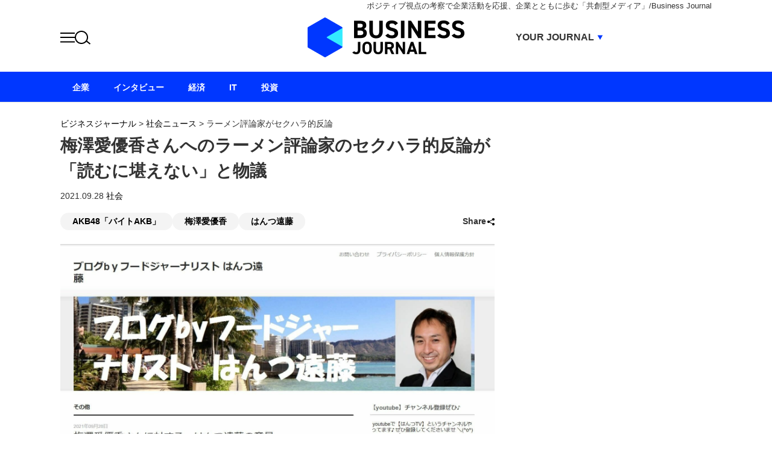

--- FILE ---
content_type: text/html; charset=UTF-8
request_url: https://biz-journal.jp/journalism/post_253653.html
body_size: 14375
content:
<!DOCTYPE html PUBLIC "-//W3C//DTD XHTML 1.0 Strict//EN" "http://www.w3.org/TR/xhtml1/DTD/xhtml1-strict.dtd">
<html xmlns="http://www.w3.org/1999/xhtml">
<head>
	<meta http-equiv="Content-Type" content="text/html; charset=UTF-8" />
	<title>梅澤愛優香さんへのラーメン評論家のセクハラ的反論が「読むに堪えない」と物議 | ビジネスジャーナル</title>
	<!--seo-->
	<link rel="canonical" href="https://biz-journal.jp/journalism/post_253653.html">
	<link rel="prerender" href="https://biz-journal.jp/journalism/post_253653.html" />
		<meta name="robots" content="noindex,nofollow" />
	<meta property="article:author" content="文・構成＝編集部"/>	<link rel="preload" as="image" href="https://biz-journal.jp/wp-content/themes/biz-journal/pc/img/bj/logo.png"><link rel="preload" as="image" href="/wp-content/uploads/2021/09/post76802-20210928.jpg">	<!--/seo-->
	<meta http-equiv="Content-Security-Policy" content="upgrade-insecure-requests">
	<link rel="manifest" href="/manifest.json">
	<link rel="shortcut icon" href="https://biz-journal.jp/wp-content/themes/biz-journal/img/favicon.ico?v=1">
	<link rel="apple-touch-icon" href="https://biz-journal.jp/wp-content/themes/biz-journal/img/apple-touch-icon.png" />
	<link rel="alternate" type="application/rss+xml" title="RSS 2.0" href="https://biz-journal.jp/index.xml" />
	<meta name="description" content="AKB48「バイトAKB」の元メンバー梅澤愛優香さんが24日、自身の経営する人気ラーメン店へのラーメン評論家の入店拒否を宣言した。この件に関し、朝の情報番組『グ..." />
		<meta name="keywords" content="AKB48「バイトAKB」,梅澤愛優香,はんつ遠藤,ビジネスジャーナル" />
		<script>window.dataLayer = window.dataLayer || [];dataLayer.push({"adchange":"0","is_single":"1","singlepage":"1"})</script>
	<!--sns系-->
	<meta property="fb:admins" content="" />
	<meta property="fb:app_id" content="276088895845181" />
	<meta property="og:locale" content="ja_JP" />
	<meta property="og:type" content="website" />
	<meta property="og:title" content="梅澤愛優香さんへのラーメン評論家のセクハラ的反論が「読むに堪えない」と物議" />
	<meta property="og:description" content="AKB48「バイトAKB」の元メンバー梅澤愛優香さんが24日、自身の経営する人気ラーメン店へのラーメン評論家の入店拒否を宣言した。この件に関し、朝の情報番組『グ..." />
	<meta property="og:url" content="https://biz-journal.jp/journalism/post_253653.html" />
	<meta property="og:site_name" content="ビジネスジャーナル/Business Journal | ポジティブ視点の考察で企業活動を応援　企業とともに歩む「共創型メディア」" />
	<meta property="og:image" content="https://biz-journal.jp/wp-content/uploads/2021/09/post76802-20210928.jpg" />
	<meta property="image_src" content="https://biz-journal.jp/wp-content/uploads/2021/09/post76802-20210928.jpg" />
	<meta name="twitter:card" content="summary_large_image" />
	<meta name="twitter:site" content="@biz_journal" />
	<meta name="twitter:url" content="https://biz-journal.jp/journalism/post_253653.html" />
	<meta name="twitter:title" content="梅澤愛優香さんへのラーメン評論家のセクハラ的反論が「読むに堪えない」と物議" />
	<meta name="twitter:description" content="AKB48「バイトAKB」の元メンバー梅澤愛優香さんが24日、自身の経営する人気ラーメン店へのラーメン評論家の入店拒否を宣言した。この件に関し、朝の情報番組『グ..." />
	<meta name="twitter:image" content="https://biz-journal.jp/wp-content/uploads/2021/09/post76802-20210928.jpg" />
	<script type='application/ld+json'>{"@context":"https:\/\/schema.org","@graph":[{"@type":"Organization","@id":"https:\/\/biz-journal.jp#organization","name":"\u30d3\u30b8\u30cd\u30b9\u30b8\u30e3\u30fc\u30ca\u30eb","url":"https:\/\/biz-journal.jp","sameAs":["https:\/\/www.facebook.com\/bizjournal.anglecreate","https:\/\/twitter.com\/biz_journal"],"logo":[{"url":"https:\/\/biz-journal.jp\/wp-content\/themes\/biz-journal\/img\/icon-sns.gif","width":128,"height":128,"caption":"\u30d3\u30b8\u30cd\u30b9\u30b8\u30e3\u30fc\u30ca\u30eb","@type":"ImageObject","@id":"https:\/\/biz-journal.jp#logo"}],"image":[{"url":"https:\/\/biz-journal.jp\/wp-content\/themes\/biz-journal\/img\/icon-sns.gif","width":128,"height":128,"caption":"\u30d3\u30b8\u30cd\u30b9\u30b8\u30e3\u30fc\u30ca\u30eb","@type":"ImageObject","@id":"https:\/\/biz-journal.jp#logo"}]},{"@type":"WebSite","@id":"https:\/\/biz-journal.jp#website","name":"\u30d3\u30b8\u30cd\u30b9\u30b8\u30e3\u30fc\u30ca\u30eb","url":"https:\/\/biz-journal.jp","description":"Business Journal\u306f\u30dd\u30b8\u30c6\u30a3\u30d6\u8996\u70b9\u306e\u8003\u5bdf\u3067\u4f01\u696d\u6d3b\u52d5\u3092\u5fdc\u63f4\u3000\u4f01\u696d\u3068\u3068\u3082\u306b\u6b69\u3080\u300c\u5171\u5275\u578b\u30e1\u30c7\u30a3\u30a2\u300d\u3067\u3059\u3002\u300c\u826f\u8cea\u306a\u65b0\u3057\u3044\u8996\u70b9\u300d\u3092\u63d0\u4f9b\u3057\u3001\u65e5\u672c\u793e\u4f1a\u3092\u524d\u9032\u3055\u305b\u308b\u3053\u3068\u3092\u76ee\u6307\u3057\u307e\u3059\u3002\u4f01\u696d\u3084\u6709\u8b58\u8005\u3078\u306e\u53d6\u6750\u306b\u57fa\u3065\u304d\u3001\u300c\u305f\u3081\u306b\u306a\u308b\u5185\u5bb9\u300d\u3092\u304a\u4f1d\u3048\u3057\u3066\u3044\u304d\u307e\u3059","publisher":{"@id":"https:\/\/biz-journal.jp#organization"},"potentialAction":{"@type":"SearchAction","target":"https:\/\/biz-journal.jp\/?s={search_term_string}","query-input":"required name=search_term_string"}},{"@type":["NewsArticle"],"@id":"https:\/\/biz-journal.jp\/journalism\/post_253653.html#newsarticle","headline":"\u6885\u6fa4\u611b\u512a\u9999\u3055\u3093\u3078\u306e\u30e9\u30fc\u30e1\u30f3\u8a55\u8ad6\u5bb6\u306e\u30bb\u30af\u30cf\u30e9\u7684\u53cd\u8ad6\u304c\u300c\u8aad\u3080\u306b\u582a\u3048\u306a\u3044\u300d\u3068\u7269\u8b70","datePublished":"2024-01-10T02:04:47+09:00","dateModified":"2021-09-28T13:55:46+09:00","keywords":"AKB48\u300c\u30d0\u30a4\u30c8AKB\u300d,\u6885\u6fa4\u611b\u512a\u9999,\u306f\u3093\u3064\u9060\u85e4,\u30d3\u30b8\u30cd\u30b9\u30b8\u30e3\u30fc\u30ca\u30eb","mainEntityOfPage":{"@id":"https:\/\/biz-journal.jp\/journalism\/post_253653.html#webpage"},"isPartOf":{"@id":"https:\/\/biz-journal.jp\/journalism\/post_253653.html#webpage"},"image":{"@id":"https:\/\/biz-journal.jp\/journalism\/post_253653.html#primaryimage"},"publisher":{"@id":"https:\/\/biz-journal.jp#organization"},"author":{"@id":"https:\/\/biz-journal.jp\/#\/schema\/person\/253653"}},{"@type":["webpage"],"@id":"https:\/\/biz-journal.jp\/journalism\/post_253653.html#webpage","url":"https:\/\/biz-journal.jp\/journalism\/post_253653.html","inLanguage":"ja-JP","name":"\u6885\u6fa4\u611b\u512a\u9999\u3055\u3093\u3078\u306e\u30e9\u30fc\u30e1\u30f3\u8a55\u8ad6\u5bb6\u306e\u30bb\u30af\u30cf\u30e9\u7684\u53cd\u8ad6\u304c\u300c\u8aad\u3080\u306b\u582a\u3048\u306a\u3044\u300d\u3068\u7269\u8b70 | \u30d3\u30b8\u30cd\u30b9\u30b8\u30e3\u30fc\u30ca\u30eb","datePublished":"2024-01-10T02:04:47+09:00","dateModified":"2021-09-28T13:55:46+09:00","description":"AKB48\u300c\u30d0\u30a4\u30c8AKB\u300d\u306e\u5143\u30e1\u30f3\u30d0\u30fc\u6885\u6fa4\u611b\u512a\u9999\u3055\u3093\u304c24\u65e5\u3001\u81ea\u8eab\u306e\u7d4c\u55b6\u3059\u308b\u4eba\u6c17\u30e9\u30fc\u30e1\u30f3\u5e97\u3078\u306e\u30e9\u30fc\u30e1\u30f3\u8a55\u8ad6\u5bb6\u306e\u5165\u5e97\u62d2\u5426\u3092\u5ba3\u8a00\u3057\u305f\u3002\u3053\u306e\u4ef6\u306b\u95a2\u3057\u3001\u671d\u306e\u60c5\u5831\u756a\u7d44\u300e\u30b0...","isPartOf":{"@id":"https:\/\/biz-journal.jp#website"},"breadcrumb":{"@id":"https:\/\/biz-journal.jp\/journalism\/post_253653.html#breadcrumb"},"primaryImageOfPage":{"@id":"https:\/\/biz-journal.jp\/journalism\/post_253653.html#primaryimage"}},{"@type":["ImageObject"],"@id":"https:\/\/biz-journal.jp\/journalism\/post_253653.html#primaryimage","url":"https:\/\/biz-journal.jp\/wp-content\/uploads\/2021\/09\/post76802-20210928.jpg","width":1560,"height":874},{"@type":["Person"],"@id":"https:\/\/biz-journal.jp\/#\/schema\/person\/253653","name":"\u30d3\u30b8\u30cd\u30b9\u30b8\u30e3\u30fc\u30ca\u30eb"},{"@type":"BreadcrumbList","@id":"https:\/\/biz-journal.jp\/journalism\/post_253653.html#breadcrumb","itemListElement":[[{"@type":"ListItem","position":1,"item":{"@type":"WebPage","@id":"https:\/\/biz-journal.jp","url":"https:\/\/biz-journal.jp","name":"HOME"}},{"@type":"ListItem","position":2,"item":{"@type":"WebPage","@id":"https:\/\/biz-journal.jp\/category\/journalism","url":"https:\/\/biz-journal.jp\/category\/journalism","name":"\u793e\u4f1a\u30cb\u30e5\u30fc\u30b9"}},{"@type":"ListItem","position":3,"item":{"@type":"WebPage","@id":"https:\/\/biz-journal.jp\/journalism\/post_253653.html","url":"https:\/\/biz-journal.jp\/journalism\/post_253653.html","name":"\u30e9\u30fc\u30e1\u30f3\u8a55\u8ad6\u5bb6\u304c\u30bb\u30af\u30cf\u30e9\u7684\u53cd\u8ad6"}}]]}]}</script>
<script>  function loadScript(tagSrc) {  var scriptTag = document.createElement('script'),  placeTag = document.getElementsByTagName("script")[0];  scriptTag.type = 'text/javascript';  scriptTag.async = true;  scriptTag.src = tagSrc;  placeTag.parentNode.insertBefore(scriptTag, placeTag);  }  window.mnjs = window.mnjs || {  customerId: "8CUU04R2Y",  domain: window.location.hostname,  failSafeTimeout: 3e3,  version: 1.0,  isAdServerLoaded: false  };  var mnjsEndpoint = 'https://warp.media.net/js/tags/clientag.js?' + 'cid='  + window.mnjs.customerId + '&dn=' + window.mnjs.domain + '&version=' +  window.mnjs.version;  loadScript(mnjsEndpoint);  window.mnjs.loadAdServer = setTimeout(function()  {  if (!window.mnjs.isAdServerLoaded) {  loadScript("https://securepubads.g.doubleclick.net/tag/js/gpt.js");  window.mnjs.isAdServerLoaded = true;  }  },window.mnjs.failSafeTimeout);  var googletag = googletag || {}; googletag.cmd = googletag.cmd || [];  </script>  <script>    googletag.cmd.push(function() {      googletag.defineSlot('/264850499/bj_pc_billboard', [[1, 1], [970, 250]], 'div-gpt-ad-1512547336771-0').addService(googletag.pubads());      googletag.defineSlot('/264850499/bj_pc_in-article01', [[630, 280], [336, 280], [300, 250], [1, 1], 'fluid'], 'div-gpt-ad-1635733543229-0').addService(googletag.pubads());      googletag.defineSlot('/264850499/bj_pc_in-article02', ['fluid', [630, 280], [336, 280], [300, 250]], 'div-gpt-ad-1635733725475-0').addService(googletag.pubads());      googletag.defineSlot('/264850499/bj_pc_in-article03', [[630, 280], [336, 280], [300, 250], 'fluid'], 'div-gpt-ad-1683021733121-0').addService(googletag.pubads());      googletag.defineSlot('/264850499/bj_pc_kiji_under', [[300, 250], [336, 280], [630, 280], 'fluid'], 'div-gpt-ad-1571989053516-0').addService(googletag.pubads());      googletag.defineSlot('/264850499/bj_pc_kanren01', ['fluid'], 'div-gpt-ad-1636010722695-0').addService(googletag.pubads());      googletag.defineSlot('/264850499/bj_pc_right-column01', [300, 600], 'div-gpt-ad-1505388217358-0').addService(googletag.pubads());      googletag.defineSlot('/264850499/bj_pc_right-column02', [[300, 250], 'fluid', [300, 600]], 'div-gpt-ad-1535969529823-0').addService(googletag.pubads());      googletag.defineSlot('/264850499/bj_pc_right-column03', [[300, 250], 'fluid', [300, 600], [300, 300]], 'div-gpt-ad-1637563651744-0').addService(googletag.pubads());      googletag.defineSlot('/264850499/bj_pc_right-column01', [300, 600], 'div-gpt-ad-1743398711881-0').addService(googletag.pubads());      googletag.defineSlot('/264850499/bj_pc_in-article02', ['fluid', [300, 250], [630, 280], [336, 280]], 'div-gpt-ad-1743399201800-0').addService(googletag.pubads());      googletag.defineSlot('/264850499/bj_pc_in-article03', ['fluid', [300, 250], [630, 280], [336, 280]], 'div-gpt-ad-1743399297930-0').addService(googletag.pubads());      googletag.defineSlot('/264850499/bj_pc_right-column02', [[300, 600], 'fluid', [160, 600], [300, 250], [120, 600]], 'div-gpt-ad-1743571872742-0').addService(googletag.pubads());      googletag.defineSlot('/264850499/bj_pc_right-column03', [[120, 600], 'fluid', [300, 600], [160, 600], [300, 250]], 'div-gpt-ad-1743571973991-0').addService(googletag.pubads());      googletag.defineSlot('/264850499/bj_pc_kiji_under', [[300, 250], [630, 280], [336, 280], 'fluid'], 'div-gpt-ad-1743572103345-0').addService(googletag.pubads());      googletag.pubads().enableSingleRequest();      googletag.pubads().disableInitialLoad();      googletag.pubads().collapseEmptyDivs();      googletag.enableServices();    });  </script>  <script type='text/javascript'>  !function(a9,a,p,s,t,A,g){if(a[a9])return;function q(c,r){a[a9]._Q.push([c,r])}a[a9]={init:function(){q("i",arguments)},fetchBids:function(){q("f",arguments)},setDisplayBids:function(){},targetingKeys:function(){return[]},_Q:[]};A=p.createElement(s);A.async=!0;A.src=t;g=p.getElementsByTagName(s)[0];g.parentNode.insertBefore(A,g)}("apstag",window,document,"script","//c.amazon-adsystem.com/aax2/apstag.js");    apstag.init({  pubID: '2b6530e1-7768-46be-a6f7-382f60ccee7c',  adServer: 'googletag',  bidTimeout: 2e3  });    /* request the bids for the four googletag slots*/  apstag.fetchBids({  slots: [{  slotID: 'div-gpt-ad-1512547336771-0',  slotName: '/264850499/bj_pc_billboard',  sizes: [[1, 1], [970, 250]]  },  {    slotID: 'div-gpt-ad-1571989053516-0',    slotName: '/264850499/bj_pc_kiji_under',    sizes: [[300, 250], [336, 280]]  },  {    slotID: 'div-gpt-ad-1505388217358-0',    slotName: '/264850499/bj_pc_right-column01',    sizes: [300, 600]  },    {  slotID: 'div-gpt-ad-1535969529823-0',  slotName: '/264850499/bj_pc_right-column02',  sizes: [[300, 250], [300, 600]]  },  {    slotID: 'div-gpt-ad-1637563651744-0',    slotName: '/264850499/bj_pc_right-column03',    sizes: [[300, 250], [300, 600], [300, 300]]  }]  }, function(bids) {  /* set apstag bids, then trigger the first request to DFP*/  googletag.cmd.push(function() {  apstag.setDisplayBids();  googletag.pubads().refresh();  });  });  </script>
	<meta name='robots' content='max-image-preview:large' />
<link rel='stylesheet' id='common-style-css' href='https://biz-journal.jp/wp-content/themes/biz-journal/pc/style.css?ver=20260121' type='text/css' media='all' />
<script type="text/javascript" src="https://biz-journal.jp/wp-content/themes/biz-journal/pc/js/jquery-1.11.1.js" id="jquery-js"></script>
<link rel="icon" href="/wp-content/themes/biz-journal/img/site-icon-80.png" sizes="32x32" />
<link rel="icon" href="/wp-content/themes/biz-journal/img/logo-smartnews-biz-journal.png" sizes="192x192" />
<link rel="apple-touch-icon" href="/wp-content/themes/biz-journal/img/logo-smartnews-biz-journal.png" />
<meta name="msapplication-TileImage" content="/wp-content/themes/biz-journal/img/logo-smartnews-biz-journal.png" />
		<!--pc_head_end-->
<script async src="https://securepubads.g.doubleclick.net/tag/js/gpt.js" crossorigin="anonymous"></script>
<!--//pc_head_end--></head>
<body id="bizjournalJP" class="journalism">
<!-- Google Tag Manager (noscript) -->
<noscript><iframe src="https://www.googletagmanager.com/ns.html?id=GTM-5BVWX3"
height="0" width="0" style="display:none;visibility:hidden"></iframe></noscript>
<!-- End Google Tag Manager (noscript) -->	<div id="wrapper" class="entry">
		<div id="header">
			<div id="headerInner">
				<div class="head_lead">ポジティブ視点の考察で企業活動を応援、企業とともに歩む「共創型メディア」/Business Journal</div>
<div id="logo"><a href="https://biz-journal.jp/" class="split">ビジネスジャーナル Business Journal</a></div>			</div>
		</div>
		
		<div id="contents">		<div id="archive">
	<div id="bread"><span><a href="https://biz-journal.jp">ビジネスジャーナル</a></span><span>&nbsp;&gt;&nbsp;<a href="https://biz-journal.jp/category/journalism"><span>社会ニュース</span></a></span><span>&nbsp;&gt;&nbsp;<span>ラーメン評論家がセクハラ的反論</span></span></div>	<div id="entryMain">

		<div class="entryHeader">
						<h1 id="entryTitle">梅澤愛優香さんへのラーメン評論家のセクハラ的反論が「読むに堪えない」と物議</h1>
			<div class="meta">
				<span class="date publish"><img class="date_icon" src="https://biz-journal.jp/wp-content/themes/biz-journal/pc/img/icon-published.svg" width="14" height="18" alt="" loading="lazy">2021.09.28</span>
				<span class="date update"><img class="date_icon" src="https://biz-journal.jp/wp-content/themes/biz-journal/pc/img/icon-modified.svg" width="14" height="18" alt="" loading="lazy">2024.01.10 02:04</span>
				<span class="categories"><a href="https://biz-journal.jp/category/journalism">社会</a></span>
			</div>
			<div class="links">
				<div class="tags"><a href="https://biz-journal.jp/tag/akb48%e3%80%8c%e3%83%90%e3%82%a4%e3%83%88akb%e3%80%8d" rel="tag">AKB48「バイトAKB」</a><a href="https://biz-journal.jp/tag/%e6%a2%85%e6%be%a4%e6%84%9b%e5%84%aa%e9%a6%99" rel="tag">梅澤愛優香</a><a href="https://biz-journal.jp/tag/%e3%81%af%e3%82%93%e3%81%a4%e9%81%a0%e8%97%a4" rel="tag">はんつ遠藤</a></div>				<div class="share">
					<div class="head trig_share">Share</div>
					<div class="content">
						<ul>
							<li class="xcom"><a href="https://x.com/share?url=https%3A%2F%2Fbiz-journal.jp%2Fjournalism%2Fpost_253653.html&text=%E6%A2%85%E6%BE%A4%E6%84%9B%E5%84%AA%E9%A6%99%E3%81%95%E3%82%93%E3%81%B8%E3%81%AE%E3%83%A9%E3%83%BC%E3%83%A1%E3%83%B3%E8%A9%95%E8%AB%96%E5%AE%B6%E3%81%AE%E3%82%BB%E3%82%AF%E3%83%8F%E3%83%A9%E7%9A%84%E5%8F%8D%E8%AB%96%E3%81%8C%E3%80%8C%E8%AA%AD%E3%82%80%E3%81%AB%E5%A0%AA%E3%81%88%E3%81%AA%E3%81%84%E3%80%8D%E3%81%A8%E7%89%A9%E8%AD%B0&via=biz_journal&related=biz_journal" rel="nofollow" target="_blank" aria-label="Twittershare" >X(Twitter)</a></li>
							<li class="fb"><a href="https://www.facebook.com/share.php?u=https://biz-journal.jp/journalism/post_253653.html" rel="nofollow" target="_blank" aria-label="Facebookshare">Facebook</a></li>
							<li class="clipboard"><a class="trig_clipboard" href="https://biz-journal.jp/journalism/post_253653.html">Copy Link</a></li>
														<li class="email"><a href="mailto:?subject=%E3%83%93%E3%82%B8%E3%83%8D%E3%82%B9%E3%82%B8%E3%83%A3%E3%83%BC%E3%83%8A%E3%83%AB%E3%81%AE%E8%A8%98%E4%BA%8B%E3%81%8C%E3%82%B7%E3%82%A7%E3%82%A2%E3%81%95%E3%82%8C%E3%81%BE%E3%81%97%E3%81%9F&body=%E6%A2%85%E6%BE%A4%E6%84%9B%E5%84%AA%E9%A6%99%E3%81%95%E3%82%93%E3%81%B8%E3%81%AE%E3%83%A9%E3%83%BC%E3%83%A1%E3%83%B3%E8%A9%95%E8%AB%96%E5%AE%B6%E3%81%AE%E3%82%BB%E3%82%AF%E3%83%8F%E3%83%A9%E7%9A%84%E5%8F%8D%E8%AB%96%E3%81%8C%E3%80%8C%E8%AA%AD%E3%82%80%E3%81%AB%E5%A0%AA%E3%81%88%E3%81%AA%E3%81%84%E3%80%8D%E3%81%A8%E7%89%A9%E8%AD%B0%20-%20Business%20Journal%0D%0Ahttps%3A%2F%2Fbiz-journal.jp%2Fjournalism%2Fpost_253653.html">Email</a></li>
						</ul>
					</div>
				</div>
			</div>

			
		</div>
		
			    <div class="entryBody_wrap">
	      <div class="entryBody"><figure id="attachment_253656" aria-describedby="caption-attachment-253656" class="wp-caption aligncenter"><img decoding="async" src="/wp-content/uploads/2021/09/post76802-20210928.jpg" alt="梅澤愛優香さんへのラーメン評論家のセクハラ的反論が「読むに堪えない」と物議の画像1" width="1560" height="874" /><figcaption id="caption-attachment-253656" class="wp-caption-text">「<a href="http://hants.livedoor.biz/archives/52184019.html">ブログbｙフードジャーナリスト はんつ遠藤</a>」より</figcaption></figure>

<p>　<strong>AKB48「バイトAKB」</strong>の元メンバー<strong>梅澤愛優香</strong>さんが24日、自身の経営する人気ラーメン店へのラーメン評論家の入店拒否を宣言した。この件に関し、朝の情報番組『グッド！モーニング』（テレビ朝日系）が梅澤さんに対するインタビューを実施。その経緯を報道したのだが、今度は入店拒否宣言のきっかけとなったフードジャーナリストのはんつ遠藤氏が28日、自身のブログで梅澤さんに反論したのだ。</p>
<p>　しかし、その反論内容が「読むに耐えない」などとTwitter上で炎上している。「はんつ遠藤」というワードは28日午前、Twitterでトレンド入りするなど、事態は混迷を極めている。</p>
<h2 class="line">泥酔して梅澤さんの”下の体”の写真を撮りまくる</h2>
<p>　梅澤さんの主張はテレ朝newsが27日公開した記事『<a href="https://news.tv-asahi.co.jp/news_society/articles/000230061.html">【独自】元AKBラーメン店主　評論家入店拒否の理由</a>』で広く明らかにされた。同記事によると、2年ほど前、梅澤さんがはんつ氏の共通の知人を交えて食事をしていた際、酔っていたはんつ氏から以下のような言動を受けたのだという。同記事から一部引用抜粋する。</p>
<p>＜梅澤愛優香さん：「『写真を撮らせて下さい』と。そこでお断りしたんですけど、首から下の体だけ写真を撮らせてくれ』という感じで。私がいいと許可も出していないのに、すごく撮られて。結果、その写真はどうなったのかも分からないままですし。女性の私としては、気分が悪くなって、怖いですし、どういうふうに使われるかというのも」</p><!--pc_entrybody_1-->
<div style="text-align:center;margin:1.2em 0 1.2em 0;min-height:250px;">
<!-- /23316917684/bj_pc_in-article01 -->
<div id="gpt-passback_pc_in-article01">
  <script>
    window.googletag = window.googletag || {cmd: []};
    googletag.cmd.push(function() {
    googletag.defineSlot('/23316917684/bj_pc_in-article01', [[336, 280], [630, 280], [300, 250], 'fluid', [1, 1]], 'gpt-passback_pc_in-article01').addService(googletag.pubads());
    googletag.enableServices();
    googletag.display('gpt-passback_pc_in-article01');
    });
  </script>
</div>
</div>
<!--//pc_entrybody_1-->
<p>　梅澤さんはこれをセクハラと感じ、以来、そのラーメン評論家とは、関わりを絶ったと言います。　</p>
<p>　しかし、その1年後の去年4月、突然、その評論家がブログに、こんな書き込みをしたというのです。</p>
<p>　ラーメン評論家の書き込み：「バイトAKB！！これはヤバい。ここヤバい会社だけど、地元のもう業者にお金払わなくて。さすがに仕事では絡めないラーメン店」</p>
<p>　梅澤愛優香さん：「（内装）業者の方へ支払いをしていないとか、あることないこと言われました」「（Q.事実としては？）事実無根なので、全然間違っている情報を書かれた」＞<br />
</p>
<h2 class="line">はんつ氏「女、子どもには、手を上げない」？</h2>
<p>　一方、はんつ氏は自身のブログ上で『<a href="http://hants.livedoor.biz/archives/52184019.html">梅澤愛優香さんに対する、はんつ遠藤の意見</a>』を公開した。</p>
<p>　はんつ氏は「本当は何も言わないつもりだったんです。なんかカッコ悪いじゃないですかー」「あとは『女、子どもには、手を上げない』が、僕の主義。相手が男だったらまた違っただろうけど、女性なんで、男はじっとするものだと」（原文ママ、以下同）などと述べた上で、「でも、同じ質問をいくつかのテレビやネットニュース屋さんからされるのもあって、面倒になってきちゃった。どこかにテンプレートみたいなものを置いて、聞かれたら、『ここを参照してね！』みたいな場所があったほうが楽かな、と。。」などと反論の趣旨を説明。そのうえで、「写真撮影に関して」「ヤバイの書き込みに関して」の2点について、釈明している。</p>
<p>　まず、「写真撮影」に関しては、「昼間はそこそこイイ奴なのに(そこそこね)、お酒飲むと泥酔しちゃって豹変というか、飲み始めて30分くらいですぐにダメ人間というか、人格破綻者になっちゃう。トンデモナイことを言いだすし。梅澤さんの件は、まだまだ良いほうですよ。他の女性とか、もっとひどい」と、自身が当時泥酔していた点を強調した。</p>
<p>　そのうえで、はんつ氏がFacebook上の友達限定で公開していた記事『人妻シリーズ』（編集部注：はんつ氏のブログによると「人妻と飲みに行くけど、結局、何もない。というシリーズ」）を挙げた上で、「おそらくこの人妻シリーズの写真に使おうと思ったと思われます」と述べた。一方で泥酔していたので、「写真撮った件すら覚えてない」という。</p>
<p>　梅澤さんとの会食に関しては、ラーメン関係の業者の知人から、「梅澤さんが会いたいって言っている」と言われ、梅澤さんが経営するラーメン店「<strong>麺匠 八雲</strong>」2階の鍋料理屋で会ったと釈明。そのうえで次のように主張した。</p>
<p>「不思議というのは、会いたいというから来たので、当然に普通の写真を撮っていいと思ったというか、梅澤さんを撮らないと鍋料理の宣伝もできない、ていうかその前段階で、御社のお店で飲み会だったら普通、店主の写真って撮りません？」</p>
<h2 class="line">「ヤバい書き込み」はブログではなく鍵付きのFacebook</h2>
<p>　“中傷”とされる「ヤバい書き込み」に関しては、次のように反論している。</p>
<p>「堀切菖蒲園の『麺匠 八雲』さんを手掛けた内装やさんが、すごく困ってる。工事代金を支払ってくれない。何度もお店に行って梅澤さんにお願いしても『私は分からない』の返答のみ。</p>
<p>　そこで、内装業者さんは知り合いのラーメン屋さんに相談。そのラーメン屋さんが僕に相談してきたという流れです」</p>
<p>　また、この書き込みはテレ朝の報道にあるような「ブログ」ではなく、「Facebookの友達限定の書き込み」だったと主張している。</p>
<p>　一連の説明を経た上で、はんつ氏は「思い起こせば最初のある業者さんから『梅澤さんが会いたいと言ってる』というオファーすら、ウソなんじゃないかと。業者さんが梅澤さんの会社と僕との接点というか、飲み会セッティングしたいために言った、いわゆる『ウソの方便』だったのかも」などと推論した。</p>
<p>　さらに、ラーメン評論家になれず、フードジャーナリストになったこと、数年前から「C級ホテル評論家」になったことなど自身の近況にも触れ、「C級ホテル評論家の仕事が増えるといいなぁ」などと述べた。</p>
<h2 class="line">「はんつ氏の反論そのものがセクハラ」</h2>
<p>　一連のはんつ氏の反論にTwitter上では以下のような意見が殺到した。</p><!--pc_entrybody_3-->
<div style="text-align:center;margin:1.2em 0 1.2em 0;min-height:200px;">
<!-- bj_pc_in-article03 -->
<ins class="adsbygoogle"
     style="display:block; text-align:center;"
     data-ad-layout="in-article"
     data-ad-format="fluid"
     data-ad-client="ca-pub-1135652400111057"
     data-ad-slot="4070618279"></ins>
<script>
     (adsbygoogle = window.adsbygoogle || []).push({});
</script>
</div> 

<!--//pc_entrybody_3-->
<p>「ひさびさにガチの『読むに堪えない』文章を見た…全部読めたら忍耐力がある。梅澤さん本当にお疲れ様です…」</p>
<p>「内容に対しては特に興味はないんですが、『女、子どもには、手を上げない』をやたらと強調する方は、『本当は女や子どもなんて力で簡単に従わせられるんだよ、それを我慢してやってるんだよ』という暴力性や支配性が滲み出てるのを自覚した方がいいのでは、と思いました」</p>
<p>　大手出版社の生活文化関連書籍の女性編集者は、はんつ氏の反論を次のようにばっさり切る。</p>
<p>「『女、子どもには、手を上げない』という暴力的な発想がもとにあるようにも思える考え方や、『人妻シリーズ』という企画を不快に感じました。今回のようなケースでは、この反論そのものがセクハラと取られても仕方がないのではないでしょうか。そもそもフード関連書籍や雑誌企画は、多くの女性読者の獲得を見込んで仕掛けるものです。各版元も今後、<strong>はんつ遠藤</strong>氏の起用には二の足を踏むのではないでしょうか。</p>
<p>　事実がどうだったのかはわかりませんが、はんつ氏の反論は、評論家、ライター、ジャーナリストとして最も大切な事実関係の整理ができていないように感じます。</p>
<p>　梅澤さんとの会合が、プライベートだったのか、仕事の延長線上の出来事なのかも、はっきりと書かれていませんが、少なくとも泥酔した上で、やたらと写真を撮影しまくった後に『何があったのか覚えていない』というような“書き手”は正直、危なくてお付き合いできません。</p>
<p>　単純に今回の反論を一つの原稿として考えても、各反論や主張に一貫性がなく、誌面で掲載するのは極めて厳しいと言わざるをえません」</p>
<p>（文・構成＝編集部）</p></p></div>
	    </div>
	
	    <script>$(function(){	if($(".entryBody").length && !$("#contents").hasClass("ignore_taglink")){		var tag_list = {"\/tag\/akb48%e3%80%8c%e3%83%90%e3%82%a4%e3%83%88akb%e3%80%8d":"AKB48\u300c\u30d0\u30a4\u30c8AKB\u300d","\/tag\/%e6%a2%85%e6%be%a4%e6%84%9b%e5%84%aa%e9%a6%99":"\u6885\u6fa4\u611b\u512a\u9999","\/tag\/%e3%81%af%e3%82%93%e3%81%a4%e9%81%a0%e8%97%a4":"\u306f\u3093\u3064\u9060\u85e4"}; 		var targetTxt = $(".entryBody p");				var usedTags = [];		targetTxt.each(function(targetTxt_i){			var target = $(this);						if ( target.html().match(/<script(.*?)>/)) {				return true;			}						var arr = {};			var arrhref = {};			$(this).find("a").each(function(i){				arr[i] = $(this).html();				arrhref[i] = $(this).attr("href");				target.find("a").eq(i).html("%a_html%"+i);				target.find("a").eq(i).attr("href", "%a_href%"+i);			});						var targetHtml = target.html();			for (var link in tag_list){				if(targetHtml.match( tag_list[link].replace(/[.*+?^${}()|[\]\\]/g, "\\$&") ) ){					if(!targetHtml.match(/<(img|script|iframe)(.*?)>/)){						if($.inArray(tag_list[link], usedTags)==-1){							targetHtml = targetHtml.replace(tag_list[link],"<a class=\"tagLink\" href=\""+link+"\">"+tag_list[link]+"</a>");														usedTags.push(tag_list[link]);						}											}									}			}						for (var i=0; i < Object.keys(arr).length; i++) {				targetHtml = targetHtml.replace("%a_html%"+i, arr[i]);			};			for (var i=0; i < Object.keys(arrhref).length; i++) {				targetHtml = targetHtml.replace("%a_href%"+i, arrhref[i]);			};			$(this).html(targetHtml);		});			}		});</script>
	
				
				
										<div class="authorinfo">
					<div class="authorinfo__image">
						<img src="/wp-content/themes/biz-journal/img/icon_author_bj.jpg" width="128" height="128" alt="BusinessJournal編集部" loading="lazy">
					</div>
					<div class="authorinfo__txt">
						<p class="authorinfo__title"><b>Business Journal</b></p>
						<p>ポジティブ視点の考察で企業活動を応援 企業とともに歩む「共創型メディア」</p>
						<p>X: <a href="https://x.com/biz_journal">@biz_journal</a></p>
						<p>Facebook: <a href="https://www.facebook.com/bizjournal.anglecreate">@bizjournal.anglecreate</a></p>
						<p><a href="https://biz-journal.jp/">ニュースサイト「Business Journal」</a></p>
					</div>
				</div>
						
    		
					<div id="adEntryMainBottom"><!--pc_entrybody_bottom-->
<div id="gpt-passback02">
  <script>
    window.googletag = window.googletag || {cmd: []};
    googletag.cmd.push(function() {
    googletag.defineSlot('/23316917684/bj_pc_under-article', [[336, 280], 'fluid', [630, 280], [1, 1], [300, 250]], 'gpt-passback02').addService(googletag.pubads());
    googletag.enableServices();
    googletag.display('gpt-passback02');
    });
  </script>
</div>
<!--//pc_entrybody_bottom--></div>
		
	</div><!--entryMain-->
	<div id="taboola-below-article-thumbnails"></div>
	<div id="topPickup">
  <h2 class="titlebar">企業ニュース</h2>
  <div id="topPickups">
    <div class="article_item full"><div class="photo"><a href="https://biz-journal.jp/company/post_393103.html"><img src="/wp-content/themes/biz-journal/img/1x1.trans.gif" width="300" height="169" alt="家事を行う人型ロボットが22万円…米中のヒューマノイド覇権争い、影の主役は日本" data-src="/wp-content/uploads/2026/01/post_393103_robot-300x210.jpg" class="lozad" /></a></div><div class="txt"><div class="entryTitle"><a href="https://biz-journal.jp/company/post_393103.html">家事を行う人型ロボットが22万円…米中のヒューマノイド覇権争い、影の主役は日本</a></div><div class="meta"><span class="date">2026.01.21</span><span class="categories"><a href="https://admin.biz-journal.jp/category/company">企業</a></span></div></div></div><div class="article_item medium"><div class="photo"><a href="https://biz-journal.jp/economy/post_393098.html"><img src="/wp-content/themes/biz-journal/img/1x1.trans.gif" width="300" height="169" alt="「19階建てマンション」が危ない？タワマン規制の“盲点”に潜む長周期地震動リスク" data-src="/wp-content/uploads/2026/01/post_393098_mansion-300x210.jpg" class="lozad" /></a></div><div class="txt"><div class="entryTitle"><a href="https://biz-journal.jp/economy/post_393098.html">「19階建てマンション」が危ない？タワマン規制の“盲点”に潜む長周期地震動リスク</a></div><div class="meta"><span class="date">2026.01.21</span><span class="categories"><a href="https://admin.biz-journal.jp/category/economy">経済</a></span></div></div></div><div class="article_item medium"><div class="photo"><a href="https://biz-journal.jp/company/post_393078.html"><img src="/wp-content/themes/biz-journal/img/1x1.trans.gif" width="300" height="169" alt="アップル、グーグルに事実上の「AI敗北宣言」？iPhoneにGemini搭載の苦渋と打算" data-src="/wp-content/uploads/2026/01/post_393078_apple-300x210.jpg" class="lozad" /></a></div><div class="txt"><div class="entryTitle"><a href="https://biz-journal.jp/company/post_393078.html">アップル、グーグルに事実上の「AI敗北宣言」？iPhoneにGemini搭載の苦渋と打算</a></div><div class="meta"><span class="date">2026.01.20</span><span class="categories"><a href="https://admin.biz-journal.jp/category/company">企業</a></span></div></div></div>  </div><!--topPickups-->
</div><!--topPickup-->	<div id="adEntryMiddle"></div>
	
	
</div><!--archive--><div id="aside">
			<div class="module" style="min-height: 600px;">
			<!--pc_rec_1-->
<div id="gpt-passback01">
  <script>
    window.googletag = window.googletag || {cmd: []};
    googletag.cmd.push(function() {
    googletag.defineSlot('/23316917684/bj_pc_right-column01', [300, 600], 'gpt-passback01').addService(googletag.pubads());
    googletag.enableServices();
    googletag.display('gpt-passback01');
    });
  </script>
</div>
<!--//pc_rec_1-->		</div>
	
	<div class="module" id="sideRanking">
		<h3 class="titlebar">RANKING</h3>
		<div id="sideRankingInner">
							<ul class="innerTitle">
																						<li class="titlebar select" role="button">社会</li>
										<li class="titlebar" role="button">ALL</li>
									</ul>
																	<div id="ranking_cat" class="rank_content">
					<ol><li><a href="https://biz-journal.jp/journalism/post_334373.html">SAPIXの意外な実態</a></li><li><a href="https://biz-journal.jp/journalism/post_334457.html">マイナカード窓口職員の疲弊は限界</a></li><li><a href="https://biz-journal.jp/journalism/post_319600.html">三浦瑠麗氏、国葬「透け喪服」が物議</a></li><li><a href="https://biz-journal.jp/journalism/post_320835.html">ジャニーズと統一教会…ある芸能夫妻</a></li><li><a href="https://biz-journal.jp/journalism/post_359782.html">代官山駅前が廃墟化？衰退の理由</a></li><li><a href="https://biz-journal.jp/journalism/post_298485.html">山本太郎に国会議員の資質はない理由</a></li><li><a href="https://biz-journal.jp/journalism/post_273909.html">「死ね」罵声の前山剛久、自殺教唆？</a></li><li><a href="https://biz-journal.jp/journalism/post_249845.html">高市早苗氏とヒトラー選挙“賛美本”</a></li><li><a href="https://biz-journal.jp/journalism/post_327767.html">秋葉原、電気の街の終焉という誤解</a></li><li><a href="https://biz-journal.jp/journalism/post_381671.html">東京23区に住むなら練馬区？</a></li></ol>				</div>
									<div id="ranking_all" class="rank_content" style="display:none;">
				<ol><li><a href="https://biz-journal.jp/company/post_393082.html">dカード PLATINUM、100万会員突破</a></li><li><a href="https://biz-journal.jp/company/post_393078.html">アップル、グーグルにAI敗北宣言？</a></li><li><a href="https://biz-journal.jp/company/post_393074.html">イオンベトナム「選ばれ続ける経営」</a></li><li><a href="https://biz-journal.jp/company/post_393067.html">スキマバイト、タイミー1強に異変</a></li><li><a href="https://biz-journal.jp/company/post_393103.html">家事を行う人型ロボットが22万円</a></li><li><a href="https://biz-journal.jp/company/post_386260.html">イオンのフードコートで全店撤退？</a></li><li><a href="https://biz-journal.jp/economy/post_393098.html">「19階建てマンション」が危ない？</a></li><li><a href="https://biz-journal.jp/it/post_334626.html">ラファエルも収益激減で1億円借金</a></li><li><a href="https://biz-journal.jp/journalism/post_367571.html">成田空港のど真ん中に民家？</a></li><li><a href="https://biz-journal.jp/economy/post_393071.html">原発回帰の落とし穴</a></li></ol>			</div>
		</div>
		<div class="rank_update_time">UPDATE:17:30</div>
	</div>

			<div class="module" id="relationEntry">
			<h3 class="titlebar">RELATED POSTS</h3>
			<ul></ul>		</div>
	
	<div class="module" id="ad2">
		<!--pc_rec_2-->
<!-- bj_pc_right-clumn02 -->
<ins class="adsbygoogle"
     style="display:block"
     data-ad-client="ca-pub-1135652400111057"
     data-ad-slot="2044714024"
     data-ad-format="auto"
     data-full-width-responsive="true"></ins>
<script>
     (adsbygoogle = window.adsbygoogle || []).push({});
</script>
<!--//pc_rec_2-->	</div>

	<div class="module" id="sideBjRecommend">
		<h3 class="titlebar">ニューアングル</h3>
		<div>
			<div class="bjRecommendLarge"><div class="photo"><a href="https://biz-journal.jp/company/post_393089.html"><img src="/wp-content/themes/biz-journal/img/1x1.trans.gif" width="300" height="210" alt="農業と地域から生まれる再エネの“持続可能なかたち”。──千葉エコ・エネルギーが描く、エネルギーの地産地消" data-src="/wp-content/uploads/2026/01/post_393089_1-280x187.jpg" class="lozad" /></a></div><div class="txt"><div><a href="https://biz-journal.jp/company/post_393089.html">農業と地域から生まれる再エネの“持続可能なかたち”。──千葉エコ・エネルギーが描く、エネルギーの地産地消</a></div></div></div><div class="bjRecommendSmall"><div class="photo"><a href="https://biz-journal.jp/company/post_392956.html"><img src="/wp-content/themes/biz-journal/img/1x1.trans.gif" width="120" height="80" alt="大企業発の知見で再エネ事業を支える。関西電力発スタートアップ・イノスタの実務力" data-src="/wp-content/uploads/2026/01/post_392956_1-120x84.jpg" class="lozad" /></a></div><div class="txt"><div><a href="https://biz-journal.jp/company/post_392956.html">大企業発の知見で再エネ事業を支える。関西電力発スタートアップ・イノスタの実務力</a></div></div></div><div class="bjRecommendSmall"><div class="photo"><a href="https://biz-journal.jp/company/post_392926.html"><img src="/wp-content/themes/biz-journal/img/1x1.trans.gif" width="120" height="80" alt="動画の先にある「成果」まで。中小企業の採用・集客を劇的に変える、ファインズの「社外Web担当者」としての伴走力" data-src="/wp-content/uploads/2026/01/post_392926_1-120x80.jpg" class="lozad" /></a></div><div class="txt"><div><a href="https://biz-journal.jp/company/post_392926.html">動画の先にある「成果」まで。中小企業の採用・集客を劇的に変える、ファインズの「社外Web担当者」としての伴走力</a></div></div></div>		</div>
	</div>

	<div class="module" id="ad3">
		<!--pc_rec_3-->
<a href="https://biz-journal.jp/company-securities/"><img src="/wp-content/uploads/2025/06/pc300_250px01.png" alt="" width="300" height="250" loading="lazy" /></a>

<!-- bj_pc_right-column03 -->
<ins class="adsbygoogle"
     style="display:block"
     data-ad-client="ca-pub-1135652400111057"
     data-ad-slot="6675622970"
     data-ad-format="auto"
     data-full-width-responsive="true"></ins>
<script>
     (adsbygoogle = window.adsbygoogle || []).push({});
</script>
<!--//pc_rec_3-->	</div>

	
	</div><!--aside--></div><!--contents-->

	
	<div id="footer">
		<div id="footerInner">
			<div id="logoFoot"><a href="https://biz-journal.jp/">ビジネスの“本音”に迫る ビジネスジャーナル</a></div>
			<div class="categories">
				<ul>
	<li class="company"><a href="/category/company">企業</a></li>
	<li class="interview-company"><a href="/category/interview-company">インタビュー</a></li>
	<li class="economy"><a href="/category/economy">経済</a></li>
	<li class="it"><a href="/category/it">IT</a></li>
</ul>			</div><!--categories-->
			<div id="otherLink">
	<div class="footer_about">
		<ul>
			<li><a href="/about.html">Business Journalとは</a></li>
			<li><a href="/about.html#EditorialPolicy">編集方針</a></li>
			<li><a href="/companyinfo">会社概要</a></li>
			<li><a href="/authors">著者一覧</a></li>
			<li><a href="/rule">著作権/免責事項について</a></li>
			<li><a href="/contact-index.html">情報提供/記事へのお問い合わせ</a></li>
		</ul>
		<ul>
			<li><a href="/contact-adindex.html">広告に関するお問い合わせ</a></li>
			<li><a href="/privacy">個人情報保護方針について</a></li>
			<li><a href="/privacy#cookie_title">Cookieポリシー</a></li>
		</ul>
	</div>
</div>
<div class="sns">
	<ul><li><a href="https://www.facebook.com/bizjournal.anglecreate"><img src="https://biz-journal.jp/wp-content/themes/biz-journal/pc/img/2025/sns_fb.png" width="24" height="24" alt="Facebook" loading="lazy"></a></li>
<li><a href="https://x.com/biz_journal"><img src="https://biz-journal.jp/wp-content/themes/biz-journal/pc/img/2025/sns_xt.png" width="24" height="24" alt="X.com" loading="lazy"></a></li>
</ul>
</div>
<p class="copyright">Copyright &copy; Business Journal All Rights Reserved.</p>
		</div>
	</div><!--footer-->
</div><!--wrapper-->
<div id="nav">
	<div id="navInner">
		<ul><li id="company"><a href="https://biz-journal.jp/category/company">企業</a></li><li id="interview-company"><a href="/category/company/interview-company">インタビュー</a></li><li id="economy"><a href="https://biz-journal.jp/category/economy">経済</a></li><li id="it"><a href="https://biz-journal.jp/category/it">IT</a></li><li id="company-securities"><a href="/company-securities/">投資</a></li></ul>	</div>
	<div class="navMenu">
		<div class="buttons">
			<div class="menu_trig" role="button"><img src="https://biz-journal.jp/wp-content/themes/biz-journal/pc/img/2025/icon_menu.png" alt="MENU"></div>
			<div class="menu_trig search" role="button"><img src="https://biz-journal.jp/wp-content/themes/biz-journal/pc/img/2025/icon_search.png" alt="検索"></div>
		</div>
		<div class="site_selector">
			<div class="trig">YOUR JOURNAL</div>
			<div class="content">
				<ul>
					<li class="current"><a href="/">BUSINESS JOURNAL</a></li>
					<li><a href="/unicorn/" target="_blank">UNICORN JOURNAL</a></li>
					<li><a href="/carboncredits/" target="_blank">CARBON CREDITS JOURNAL</a></li>
					<li><a href="/ivs/" target="_blank">IVS JOURNAL</a></li>
					<li><a href="/energymanagement/" target="_blank">ENERGY MANAGEMNT JOURNAL</a></li>
					<li><a href="https://inbound.biz-journal.jp" target="_blank">INBOUND JOURNAL</a></li>
					<li><a href="/life-ending/" target="_blank">LIFE ENDING JOURNAL</a></li>
					<li><a href="/ai/" target="_blank">AI JOURNAL</a></li>
					<li><a href="https://real-estate-brokerage.biz-journal.jp" target="_blank">REAL ESTATE BROKERAGE JOURNAL</a></li>
					<li><a href="https://smartmarketing.biz-journal.jp" target="_blank">SMART MARKETING JOURNAL</a></li>
					<li><a href="https://bpaas.biz-journal.jp" target="_blank">BPaaS JOURNAL</a></li>
				</ul>
			</div>
		</div>
	</div>
</div>
<div id="site_menu">
	<div class="layout">
		<div class="content">
			<div class="top">
				<div class="control">
					<div class="search">
						<form action="https://biz-journal.jp/">
							<input type="text" name="s" id="navWord" value="" placeholder="Search">
							<input type="image" name="submit" id="navSearchBtn" src="https://biz-journal.jp/wp-content/themes/biz-journal/pc/img/2025/icon_search.png">
						</form>
					</div>
					<div class="menu_trig" role="button"><img src="https://biz-journal.jp/wp-content/themes/biz-journal/pc/img/2025/icon_close.png" width="23" height="22" alt="閉じる"></div>
				</div>
				<div class="categories">
					<ul>
																			<li><a href="https://biz-journal.jp/category/company">企業</a></li>
													<li><a href="https://biz-journal.jp/category/company/interview-company">インタビュー</a></li>
													<li><a href="https://biz-journal.jp/category/economy">経済</a></li>
													<li><a href="https://biz-journal.jp/category/it">IT</a></li>
												<li><a href="/company-securities/">投資</a></li>
						<li><a href="/about.html">Business Journalとは</a></li>
						<li><a href="/companyinfo">会社概要</a></li>
					</ul>
				</div>
			</div>
			<div class="bottom">
				<div class="sites">
					<div class="head">YOUR JOURNAL</div>
					<ul>
						<li class="current"><a href="/">BUSINESS JOURNAL</a></li>
						<li><a href="/unicorn/" target="_blank">UNICORN JOURNAL</a></li>
						<li><a href="/carboncredits/" target="_blank">CARBON CREDITS JOURNAL</a></li>
						<li><a href="/ivs/" target="_blank">IVS JOURNAL</a></li>
						<li><a href="/energymanagement/" target="_blank">ENERGY MANAGEMNT JOURNAL</a></li>
						<li><a href="https://inbound.biz-journal.jp" target="_blank">INBOUND JOURNAL</a></li>
						<li><a href="/life-ending/" target="_blank">LIFE ENDING JOURNAL</a></li>
						<li><a href="/ai/" target="_blank">AI JOURNAL</a></li>
						<li><a href="https://real-estate-brokerage.biz-journal.jp" target="_blank">REAL ESTATE BROKERAGE JOURNAL</a></li>
						<li><a href="https://smartmarketing.biz-journal.jp" target="_blank">SMART MARKETING JOURNAL</a></li>
						<li><a href="https://bpaas.biz-journal.jp" target="_blank">BPaaS JOURNAL</a></li>
					</ul>
				</div>
				<div class="sns">
					<ul><li><a href="https://www.facebook.com/bizjournal.anglecreate"><img src="https://biz-journal.jp/wp-content/themes/biz-journal/pc/img/2025/sns_fb.png" width="24" height="24" alt="Facebook" loading="lazy"></a></li>
<li><a href="https://x.com/biz_journal"><img src="https://biz-journal.jp/wp-content/themes/biz-journal/pc/img/2025/sns_xt.png" width="24" height="24" alt="X.com" loading="lazy"></a></li>
</ul>
				</div>
			</div>
		</div>
	</div>
</div><div id="fb-root"></div>
<script type="text/javascript" src="https://biz-journal.jp/wp-content/themes/biz-journal/pc/js/site.js?ver=20250304" id="site-js-js"></script>
<script type="text/javascript" src="https://biz-journal.jp/wp-content/themes/biz-journal/pc/js/lozad.min.js?ver=20180820" id="lozad-js"></script>
<script type="text/javascript" src="https://biz-journal.jp/wp-content/themes/biz-journal/pc/js/adframes.js?ver=20191201" id="adframes-js"></script>
<script type="text/javascript" src="https://biz-journal.jp/wp-content/themes/biz-journal/pc/js/linkadjust.js?ver=20250325" id="linkadjust-js"></script>
<script type="text/javascript">
  window._taboola = window._taboola || [];
  _taboola.push({flush: true});
</script>
<script>
// lazy loads elements with default selector as '.lozad'
const observer = lozad();
observer.observe();
//loadが遅いjsの処理が場合効かなくなるので念のため
$(window).on('load',function(){
	observer.observe();
});
</script>
<!-- Google Tag Manager -->
<script>(function(w,d,s,l,i){w[l]=w[l]||[];w[l].push({'gtm.start':
            new Date().getTime(),event:'gtm.js'});var f=d.getElementsByTagName(s)[0],
        j=d.createElement(s),dl=l!='dataLayer'?'&l='+l:'';j.async=true;j.src=
        'https://www.googletagmanager.com/gtm.js?id='+i+dl;f.parentNode.insertBefore(j,f);
    })(window,document,'script','dataLayer','GTM-5BVWX3');</script>
<!-- End Google Tag Manager -->
	<!--pc_body_end-->

<!--//pc_body_end--></body>
</html>

--- FILE ---
content_type: text/html; charset=utf-8
request_url: https://www.google.com/recaptcha/api2/aframe
body_size: 267
content:
<!DOCTYPE HTML><html><head><meta http-equiv="content-type" content="text/html; charset=UTF-8"></head><body><script nonce="NYKh8HJpap-J5bonBlCXLA">/** Anti-fraud and anti-abuse applications only. See google.com/recaptcha */ try{var clients={'sodar':'https://pagead2.googlesyndication.com/pagead/sodar?'};window.addEventListener("message",function(a){try{if(a.source===window.parent){var b=JSON.parse(a.data);var c=clients[b['id']];if(c){var d=document.createElement('img');d.src=c+b['params']+'&rc='+(localStorage.getItem("rc::a")?sessionStorage.getItem("rc::b"):"");window.document.body.appendChild(d);sessionStorage.setItem("rc::e",parseInt(sessionStorage.getItem("rc::e")||0)+1);localStorage.setItem("rc::h",'1769000618300');}}}catch(b){}});window.parent.postMessage("_grecaptcha_ready", "*");}catch(b){}</script></body></html>

--- FILE ---
content_type: application/javascript; charset=utf-8
request_url: https://fundingchoicesmessages.google.com/f/AGSKWxU3_kRpB5r-J8Vb9U6EaspLljkNttdUpyHLPquhyY5imlt89-05tl4POdq47BxikZbv11cOeof0W9WsbqWHOW6kD_pRm1q7Ukq1EYwdt0gdkQ-ww5Ey3Eed3lBhHy3JC_yXscFwhzGFseDbD_jps3lJzVg6fDp24wxwwetfKCFHFJ4N0f6LoN-8Z3mz/_/topad_/aff/ads_/mob-ad.=adexpert&/premium_ad.
body_size: -1292
content:
window['645240b0-581a-4459-8195-b5dc50bf3469'] = true;